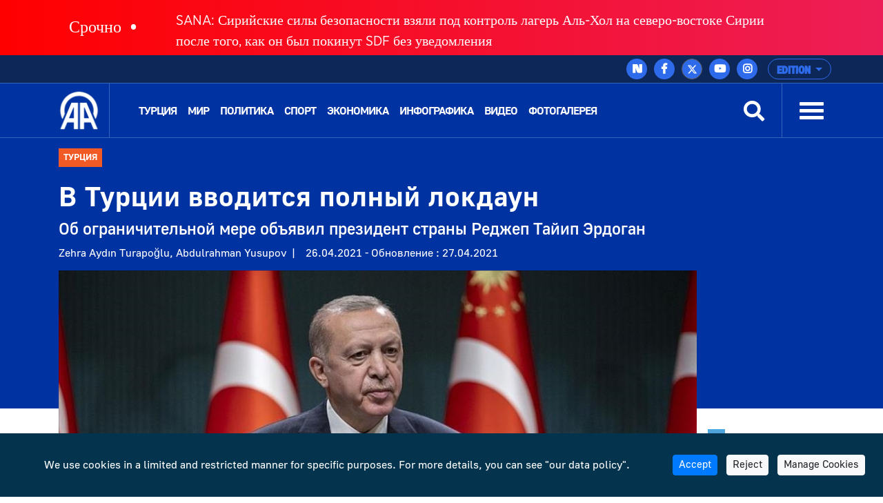

--- FILE ---
content_type: text/html; charset=utf-8
request_url: https://www.aa.com.tr/ru/%D1%82%D1%83%D1%80%D1%86%D0%B8%D1%8F/%D0%B2-%D1%82%D1%83%D1%80%D1%86%D0%B8%D0%B8-%D0%B2%D0%B2%D0%BE%D0%B4%D0%B8%D1%82%D1%81%D1%8F-%D0%BF%D0%BE%D0%BB%D0%BD%D1%8B%D0%B9-%D0%BB%D0%BE%D0%BA%D0%B4%D0%B0%D1%83%D0%BD/2221612
body_size: 18158
content:
<!doctype html>
<!--[if lt IE 7]> <html class="no-js ie6 oldie"> <![endif]-->
<!--[if IE 7]>    <html class="no-js ie7 oldie"> <![endif]-->
<!--[if IE 8]>    <html class="no-js ie8 oldie"> <![endif]-->
<!--[if IE 9]>    <html class="no-js ie9 oldie"> <![endif]-->
<!--[if gt IE 8]><!-->

<html class="no-js" dir="ltr">
<!--<![endif]-->
<head>
    <meta charset="UTF-8" />
    <title>В Турции вводится полный локдаун</title>
    <meta http-equiv="Content-Language" content="ru">
    <meta name="description" content="Об ограничительной мере объявил президент страны Реджеп Тайип Эрдоган - Anadolu Ajansı" />
    <meta name="keywords" content="коронавирус,локдаун,Эрдоган,Anadolu Ajansı">
    <meta http-equiv="Content-Type" content="text/html;charset=UTF-8" />
    <link rel='canonical' href='https://www.aa.com.tr/ru/%D1%82%D1%83%D1%80%D1%86%D0%B8%D1%8F/%D0%B2-%D1%82%D1%83%D1%80%D1%86%D0%B8%D0%B8-%D0%B2%D0%B2%D0%BE%D0%B4%D0%B8%D1%82%D1%81%D1%8F-%D0%BF%D0%BE%D0%BB%D0%BD%D1%8B%D0%B9-%D0%BB%D0%BE%D0%BA%D0%B4%D0%B0%D1%83%D0%BD/2221612' />
    <meta name="viewport" content="width=device-width, initial-scale=1, shrink-to-fit=no">
    

    <link rel="alternate" type="application/rss+xml" title="Anadolu Ajansı &raquo; Rss" href="/rss/" />
    <meta property="fb:app_id" content="1855843514662870" />

        <meta property="fb:pages" content="165302756850788" />


    <meta name="twitter:card" content="summary_large_image" />
    <meta name="twitter:site" content="https://twitter.com/aa_russian" />
    <meta name="twitter:creator" content="https://twitter.com/aa_russian" />
    <meta name="twitter:url" content="https://www.aa.com.tr/ru/турция/в-турции-вводится-полный-локдаун/2221612" />
    <meta name="twitter:title" content="В Турции вводится полный локдаун">
    <meta name="twitter:description" content="Об ограничительной мере объявил президент страны Реджеп Тайип Эрдоган - Anadolu Ajansı" />
    <meta name="twitter:image:src" content="https://cdnuploads.aa.com.tr/uploads/Contents/2021/04/26/thumbs_b_c_c063976ea351a2d8e5be5eb2c04cf004.jpg?v=225756" />

    <meta property="og:image" content="https://cdnuploads.aa.com.tr/uploads/Contents/2021/04/26/thumbs_b_c_c063976ea351a2d8e5be5eb2c04cf004.jpg?v=225756" itemprop="image" />
    <meta property="og:image:secure_url" content="https://cdnuploads.aa.com.tr/uploads/Contents/2021/04/26/thumbs_b_c_c063976ea351a2d8e5be5eb2c04cf004.jpg?v=225756" />
    <meta property="og:image:type" content="image/jpeg" />
    <meta property="og:image:width" content="864" />
    <meta property="og:image:height" content="486" />
    <meta property="og:title" content="В Турции вводится полный локдаун" />
    <meta property="og:description" content="Об ограничительной мере объявил президент страны Реджеп Тайип Эрдоган - Anadolu Ajansı" />
    <meta property="og:url" content="https://www.aa.com.tr/ru/турция/в-турции-вводится-полный-локдаун/2221612" />
    <meta property="og:type" content="article" />

    <meta itemprop="name" content="В Турции вводится полный локдаун" />
    <meta itemprop="description" content="Об ограничительной мере объявил президент страны Реджеп Тайип Эрдоган - Anadolu Ajansı" />
    <meta itemprop="image" content="https://cdnuploads.aa.com.tr/uploads/Contents/2021/04/26/thumbs_b_c_c063976ea351a2d8e5be5eb2c04cf004.jpg?v=225756" />

    <link rel="icon" href="https://cdnassets.aa.com.tr/assets/newVersion/images/favicon-32x32.png" media="(prefers-color-scheme:no-preference)">
    <link rel="icon" href="https://cdnassets.aa.com.tr/assets/newVersion/images/favicon-dark-32x32.png" media="(prefers-color-scheme:dark)">
    <link rel="icon" href="https://cdnassets.aa.com.tr/assets/newVersion/images/favicon-light-48x48.png" media="(prefers-color-scheme:light)">

    <link href="https://cdnassets.aa.com.tr/assets/newVersion/assets/owlcarousel/assets/owl.theme.default.css" rel="stylesheet" />
    <link href="https://cdnassets.aa.com.tr/assets/newVersion/assets/owlcarousel/assets/owl.theme.default.min.css" rel="stylesheet" />
    <link href="https://cdnassets.aa.com.tr/assets/newVersion/assets/owlcarousel/assets/owl.carousel.min.css" rel="stylesheet" />
    <link href="https://cdnassets.aa.com.tr/assets/newVersion/css/bootstrap.min.css" rel="stylesheet" />
    <link href="https://cdnassets.aa.com.tr/assets/newVersion/assets/fontawesome/css/all.css" rel="stylesheet" />
    <link href="https://cdnassets.aa.com.tr/assets/newVersion/assets/animatecss/animate.css" rel="stylesheet" />
    <link href="https://cdnassets.aa.com.tr/assets/newVersion/css/style.css?v=2.8.8" rel="stylesheet" />

    <link href="https://cdnassets.aa.com.tr/assets/css/selection-sharer.css" rel="stylesheet" />


            <link href="https://cdnassets.aa.com.tr/assets/newVersion/css/ruStyle.css?v=2.7.4" rel="stylesheet" />

    <!-- pinterest -->
    <meta name="p:domain_verify" content="4658984d2754f9c211149b0afeb2e5ff">
    <!-- google apps -->
    <meta name="google-site-verification" content="htdbD82dZlkOE493sk_MjTWms0Rz_Z4w4DmIt355RNI">
    <meta name="google-play-app" content="app-id=com.aa.arge.mobile.android.mobile_android">

    <script src="https://cdnassets.aa.com.tr/assets/newVersion/assets/jquery/jquery-3.3.1.min.js"></script>
    <script async src="//platform.twitter.com/widgets.js" charset="utf-8"></script>

    <script async src="//www.instagram.com/embed.js"></script>
    <script async src="https://www.tiktok.com/embed.js"></script>
 

    <script>
        if (/(iPad).*AppleWebKit.*Mobile.*Safari/.test(navigator.userAgent)) {
            var headNode = document.getElementsByTagName("head")[0];
            var sbNode = document.createElement('meta');
            sbNode.name = 'apple-itunes-app';
            sbNode.content = 'app-id=948616857';
            headNode.appendChild(sbNode);
        } else if (/(iPhone|iPod).*AppleWebKit.*Mobile.*Safari/.test(navigator.userAgent)) {
            var headNode = document.getElementsByTagName("head")[0];
            var sbNode = document.createElement('meta');
            sbNode.name = 'apple-itunes-app';
            sbNode.content = 'app-id=936244304';
            headNode.appendChild(sbNode);
        }
    </script>
    <script src="https://cdnassets.aa.com.tr/assets/js/whatsapp-button.js"></script>

    <script type="text/javascript">
        $(document).ready(function () {

            if (!window.matchMedia)
                return;

            var current = $('head > link[rel="icon"][media]');
            $.each(current, function (i, icon) {
                var match = window.matchMedia(icon.media);
                function swap() {
                    if (match.matches) {
                        current.remove();
                        current = $(icon).appendTo('head');
                    }
                }
                match.addListener(swap);
                swap();
            });
        });
    </script>

<script>NS_CSM_td=463798887;NS_CSM_pd=275116666;NS_CSM_u="/clm10";NS_CSM_col="af_collector_logstream_10.151.105.235";</script><script type="text/javascript">function sendTimingInfoInit(){setTimeout(sendTimingInfo,0)}function sendTimingInfo(){var wp=window.performance;if(wp){var c1,c2,t;c1=wp.timing;if(c1){var cm={};cm.ns=c1.navigationStart;if((t=c1.unloadEventStart)>0)cm.us=t;if((t=c1.unloadEventEnd)>0)cm.ue=t;if((t=c1.redirectStart)>0)cm.rs=t;if((t=c1.redirectEnd)>0)cm.re=t;cm.fs=c1.fetchStart;cm.dls=c1.domainLookupStart;cm.dle=c1.domainLookupEnd;cm.cs=c1.connectStart;cm.ce=c1.connectEnd;if((t=c1.secureConnectionStart)>0)cm.scs=t;cm.rqs=c1.requestStart;cm.rss=c1.responseStart;cm.rse=c1.responseEnd;cm.dl=c1.domLoading;cm.di=c1.domInteractive;cm.dcls=c1.domContentLoadedEventStart;cm.dcle=c1.domContentLoadedEventEnd;cm.dc=c1.domComplete;if((t=c1.loadEventStart)>0)cm.ls=t;if((t=c1.loadEventEnd)>0)cm.le=t;cm.tid=NS_CSM_td;cm.pid=NS_CSM_pd;cm.ac=NS_CSM_col;var xhttp=new XMLHttpRequest();if(xhttp){var JSON=JSON||{};JSON.stringify=JSON.stringify||function(ob){var t=typeof(ob);if(t!="object"||ob===null){if(t=="string")ob='"'+ob+'"';return String(ob);}else{var n,v,json=[],arr=(ob&&ob.constructor==Array);for(n in ob){v=ob[n];t=typeof(v);if(t=="string")v='"'+v+'"';else if(t=="object"&&v!==null)v=JSON.stringify(v);json.push((arr?"":'"'+n+'":')+String(v));}return(arr?"[":"{")+String(json)+(arr?"]":"}");}};xhttp.open("POST",NS_CSM_u,true);xhttp.send(JSON.stringify(cm));}}}}if(window.addEventListener)window.addEventListener("load",sendTimingInfoInit,false);else if(window.attachEvent)window.attachEvent("onload",sendTimingInfoInit);else window.onload=sendTimingInfoInit;</script></head>
<body>
    <!-- Google Tag Manager (noscript) -->
    
    <!-- End Google Tag Manager (noscript) -->
    <div id="fb-root"></div>

    <script>
	  window.fbAsyncInit = function() {
		FB.init({
		  appId: '1855843514662870',
		  status : true, // check login status
		  cookie : true, // enable cookies to allow the server to access the session
		  xfbml  : true  // parse XFBML
		});
	  };

	  (function() {
		var e = document.createElement('script');
		e.src = '//connect.facebook.net/tr_TR/all.js';
		e.async = true;
		document.getElementById('fb-root').appendChild(e);
        }());

    </script>
    <div>
        
<!-- start:page header mobile -->
<header class="sticky-top">
    

<script>
    var timerBreaking;
    var breakingStrLen = 0;

    $.breakingInit = function(){
        if (!document.hidden) {
            $.get('https://www.aa.com.tr/ru/BreakingNewsAjax',{},function(data){
                if(data==""){
                    breakingStrLen = 0;
                    $('.ustBilgi').hide();
                }else{

                    if(breakingStrLen != data.length){
                        breakingStrLen = data.length;

                        $('.ustBilgi-yazi ul').html(data);
                        $('.ustBilgi-yazi li').addClass("item");
                        if ("ru"=="ar") {
                            $('.ustBilgi-yazi li').addClass("direction-rtl");
                        }
                        $('.ustBilgi').show();
                        $('.ustbilgiSondakika').trigger('destroy.owl.carousel');
                        $('.ustbilgiSondakika').owlCarousel({
                           
                            loop:true,
                            nav: false,
                            items:1,
                            autoplay:true,
                            dots:false,
                            smartSpeed: 1000,
                            animateOut: 'fadeOutUp',
                            animateIn: 'fadeInLeft',
                            responsiveClass: true,
                            rtl: false,

                        });



                    }
                }

            });
        }
    }

    $(window).focus(function() {
        $.breakingInit();
    });


    $(document).ready(function () {
        $.breakingInit();
        var timerBreaking = setInterval(function(){ $.breakingInit() }, 5000);

    })

</script>
<div class="ustBilgi" style="display:none;">
    <div class="ustBilgi-sondakika">
        <div class="ustBilgi-genel container">
            <div class="ustBilgi-baslik col-xl-2 col-lg-12 col-md-12 col-sm-12 text-left"><div style="font-family: GothamNarrow-UltraItalic !important;    float: left;" class="sndkk">Срочно </div>&nbsp <span style="font-style:normal !important">•</span> <div class="sondakikaAcKpt"><i class="fas fa-angle-up"></i></div> </div>
            <div class="ustBilgi-yazi col-xl-10 col-lg-12 col-md-12 col-sm-12">


                <ul class="ustbilgiSondakika owl-carousel owl-theme" style=" padding-top: 15px; margin-left: -70px;font-size:20px;"></ul> 
                
                
            </div>
        </div>
    </div>
</div>


    <div class="ustBar d-none d-md-block">

        <div class="ustBar-genel container p-0">
            
            <div class="ustBar-btn">





                <div class="ustBar-sosyal">
                     <a href="https://nsosyal.com/anadoluajansi" class="btn n-sosyal" target="_blank"><img src="https://cdnassets.aa.com.tr/assets/newVersion/images/next-header-aa.svg" width="20" style=" margin-bottom: 3px; margin-left: -0.5px;"></a>
                    <a href="https://www.facebook.com/AnadoluAgencyRussia/" class="btn facebook" target="_blank"><i class="fab fa-facebook-f"></i></a>
                    <a href="https://twitter.com/aa_russian" class="btn twitter"target="_blank"><svg xmlns="http://www.w3.org/2000/svg" height="1em" viewBox="0 0 512 512"><style>
                                                                                                                                                                                                                                                        svg {
                                                                                                                                                                                                                                                            fill: #ffffff
                                                                                                                                                                                                                                                        }
</style><path d="M389.2 48h70.6L305.6 224.2 487 464H345L233.7 318.6 106.5 464H35.8L200.7 275.5 26.8 48H172.4L272.9 180.9 389.2 48zM364.4 421.8h39.1L151.1 88h-42L364.4 421.8z" /></svg></a>
                    <a href="https://www.youtube.com/user/anadoluagency" class="btn youtube" target="_blank"><i class="fab fa-youtube"></i></a>
                    <a href="https://www.instagram.com/anadoluagency/" class="btn instagram"target="_blank"><i class="fab fa-instagram"></i></a>
                 
                </div>

                <button type="button" class="btn dropdown-toggle ustBar-edition btn-outline-primary" data-toggle="dropdown" aria-haspopup="true" aria-expanded="false">
                    EDITION
                </button>
                <div class="dropdown-menu dropdown-menu-right">
                        <a class="dropdown-item" href="/tr">T&#252;rk&#231;e</a>
                        <a class="dropdown-item" href="/en">English</a>
                        <a class="dropdown-item" href="/ba">BHSC</a>
                        <a class="dropdown-item" href="/ru">Pусский</a>
                        <a class="dropdown-item" href="/fr">Fran&#231;ais</a>
                        <a class="dropdown-item" href="/ar">العربية</a>
                        <a class="dropdown-item" href="/kk">Kurd&#238;</a>
                        <a class="dropdown-item" href="/ks">کوردی</a>
                        <a class="dropdown-item" href="/sq">Shqip</a>
                        <a class="dropdown-item" href="/fa">فارسی</a>
                        <a class="dropdown-item" href="/mk">македонски</a>
                        <a class="dropdown-item" href="/id">Bahasa Indonesia</a>
                        <a class="dropdown-item" href="/es">Espa&#241;ol</a>
                </div>

            </div>
        </div>
    </div>
    <div class="fixedTopFix1 container"></div>
    <div class="anamenu">
        <nav class="navbar navbar-expand-lg container ">
            <a class="navbar-brand"  href="https://www.aa.com.tr/ru">
            <img src="https://cdnassets.aa.com.tr/assets/newVersion/images/logo.png" class="logo" alt="logo" />

        </a>

            

            <div class="borderR" style="height:80px;margin-top: -2px;"></div>
            <button class="navbar-toggler" type="button" data-toggle="collapse" data-target="#navbarSupportedContent" aria-controls="navbarSupportedContent" aria-expanded="false" aria-label="Toggle navigation">
                <span class="navbar-toggler-icon"></span>
            </button>
                <div id="konu" class="konu" style="display: none;">
                    <h3> В Турции вводится полный локдаун</h3>
                </div>

        <div class="collapse navbar-collapse" id="navbarSupportedContent">
            <ul class="navbar-nav mr-auto">
                    <li class="nav-item active">
                        <a class="nav-link" href="/ru/турция">ТУРЦИЯ <span class="sr-only">(current)</span></a>
                    </li>
                    <li class="nav-item active">
                        <a class="nav-link" href="/ru/мир">мир <span class="sr-only">(current)</span></a>
                    </li>
                    <li class="nav-item active">
                        <a class="nav-link" href="/ru/политика">политика <span class="sr-only">(current)</span></a>
                    </li>
                    <li class="nav-item active">
                        <a class="nav-link" href="/ru/спорт">СПОРТ <span class="sr-only">(current)</span></a>
                    </li>
                    <li class="nav-item active">
                        <a class="nav-link" href="/ru/экономика">экономика <span class="sr-only">(current)</span></a>
                    </li>
                    <li class="nav-item active">
                        <a class="nav-link" href="/ru/info/infographic/0">инфографика <span class="sr-only">(current)</span></a>
                    </li>

                <li class="nav-item">
                    <a class="nav-link" href="https://www.aa.com.tr/ru/vgc/видео-галерея/0">видео</a>
                </li>

                <li class="nav-item">
                    <a class="nav-link" href="https://www.aa.com.tr/ru/pgc/фотогалерея/0">фотогалерея</a>
                </li>


            </ul>
           

            


            <form class="form-inline my-2 my-lg-0" id="arama-form" autocomplete="off" method="get" action="https://www.aa.com.tr/ru/search/">

                <input type="text" name="s" class="arama-alani " placeholder="Ara">

                <i class="fas fa-search" style="color: #ffffff"></i> 

            </form>


            <div class="borderL" style="height:80px;margin: -2px 25px 0 25px;"></div>



            <a id="nav-toggle" data-toggle="collapse" data-target="#menu-icerik" href="#menu-icerik" role="button" aria-expanded="false" aria-controls="menu-icerik" class="hamburgerB"><span></span></a>

        </div>
        </nav>

        <div id="menu-icerik" class="collapse">
            <div class="container menu-icerik-ortali">
                <div class="row">
                    <div class="col-md-3 col-lg-3 col-xl-3 mx-auto mb-3">

                            <p>
                                <a href="/ru/турция" class="text-white">ТУРЦИЯ</a>
                            </p>
                            <p>
                                <a href="/ru/мир" class="text-white">мир</a>
                            </p>
                            <p>
                                <a href="/ru/политика" class="text-white">политика</a>
                            </p>
                            <p>
                                <a href="/ru/спорт" class="text-white">СПОРТ</a>
                            </p>
                            <p>
                                <a href="/ru/экономика" class="text-white">экономика</a>
                            </p>
                            <p>
                                <a href="/ru/info/infographic/0" class="text-white">инфографика</a>
                            </p>
                    </div>
                    <div class="col-md-3 col-lg-3 col-xl-3 mx-auto mb-3">

                        <p>
                            <a href="https://www.aa.com.tr/ru/pgc/фотогалерея/0" class="text-white">фотогалерея</a>
                        </p>
                        <p>
                            <a href="https://www.aa.com.tr/ru/vgc/видео-галерея/0" class="text-white">видео</a>
                        </p>
                        <ul>

                        </ul>



                    </div>
                    <div class="col-md-3 col-lg-3 col-xl-3 mx-auto  mb-3">
                    </div>
                    <div class="col-md-3 col-lg-3 col-xl-3 mx-auto mb-3">
                        
                        <p>
                            <a href="https://www.aa.com.tr/tr/sirkethaberleri" class="text-white" target="_blank">Новости Бизнеса</a>
                        </p>
                        <p>
                            <a href="http://aafinans.com" class="text-white" target="_blank">Финансовый терминал</a>
                        </p>
                        <p>
                            <a href="http://www.anadoluimages.com/Account/SetLanguage?culture=en-US&amp;returnUrl=/" class="text-white" target="_blank">изображения АА</a>
                        </p>
                            <p>
                                <a href="https://www.aa.com.tr/en/energy" class="text-white" target="_blank">Энергетический терминал</a>
                            </p>

                        <p>
                            <a href="https://www.aa.com.tr/en/newsacademy" class="text-white" target="_blank">Новости Академии АА</a>
                        </p>
                        <p>
                            <a href="https://www.aa.com.tr/tr/yesilhat" class="text-white" target="_blank">Зеленая линия</a>
                        </p>
                        <p>
                            <a href="https://www.aa.com.tr/tr/ayrimcilikhatti" class="text-white" target="_blank">Линия по ксенофобии</a>
                        </p>
                        <p>
                            <a href="https://www.aa.com.tr/tr/teyithatti" class="text-white" target="_blank">Линия достоверности</a>
                        </p>
                        <p>
                            <a href="https://kariyer.aa.com.tr/?language=1" class="text-white" target="_blank"> Карьера АА</a>
                        </p>

                            <p>
                                <a href="https://www.aa.com.tr/ru/корпоративные-новости" class="text-white" target="_blank">Корпоративные новости</a>
                            </p>
                        <p>
                            
                        </p>
                    </div>
                </div>
            </div>

        </div>
        
        <div class="navbarR row m-auto">
            <div class="col-2 m-auto mt-2 pt-2">


            <a href="https://www.aa.com.tr/ru">
              <img src="https://cdnassets.aa.com.tr/assets/newVersion/images/logo.png" class="logoR" alt="logo" />
             </a>

                

            </div>
            <div class="col-8 pr-0">


                

                
                

            </div>
           
            <div class="col-2 m-auto pt-2 text-right hamburgerR" >
                <span><i class="fas fa-bars" onclick="openNav()"></i> </span>


            </div>
        </div>



    </div>

    <script>
            $(document).ready(function () {
                $('.mobile_search').on('click touch', function () {
                    $('#arama-form2').submit();
                    return false;
                });
                if (getCookie("v") == null || getCookie("v") == ''){
                    $('.uiVersion').addClass('oldVersion').removeClass('newVersion').text('Eski g&#246;r&#252;n&#252;me d&#246;n&#252;n');
                }else if(getCookie("v")=='1'){
                    $('.uiVersion').addClass('oldVersion').removeClass('newVersion').text('Eski g&#246;r&#252;n&#252;me d&#246;n&#252;n');
                }else{
                    $('.uiVersion').addClass('newVersion').removeClass('oldVersion').text('Yeni versiyon');
                }



                $('.newVersion').on('click', function () {
                    setCookie("v", 1, 999);
                    $(this).addClass('oldVersion').removeClass('newVersion');
                    window.location.href = 'https://www.aa.com.tr/ru';
                    return false;
                });

                $('.oldVersion').on('click', function () {
                    setCookie("v", 0, 999);
                    $(this).addClass('newVersion').removeClass('oldVersion');
                    window.location.href = 'https://www.aa.com.tr/ru';
                    return false;
                });
            });

    </script>

    <div id="mySidenav" class="sidenav">
        <div class="row sideUst">
            <div class="sideUst-left">
                <a href="https://www.aa.com.tr/ru">
                    <img src="https://cdnassets.aa.com.tr/assets/newVersion/images/logo.png" class="logoR" alt="logo" />
                </a>
                
            </div>
            <div class="sideUst-right"> <a href="javascript:void(0)" class="closebtn" onclick="closeNav()">&times;</a></div>
        </div>
        <div class="row borderB sideArama">
            <form class="form-inline my-2 my-lg-0" id="arama-form2" autocomplete="off" method="get" action="https://www.aa.com.tr/ru/search/">

                <input type="text" name="s" class="" />
                <a href="#!" style="padding:5px!important"><i class="fas fa-search"></i></a>
            </form>
        </div>
        <div class="row">
            <div class="accordion" id="accordionExample">

                <div class="detay-gundemdekiler-icon" style="margin-left:50px"></div>
                <a data-toggle="collapse" data-target="#collapseOne" aria-expanded="true" aria-controls="collapseOne" style="cursor:pointer; padding: 5px 70px;">
                    EDITION <i class="fas fa-angle-down"></i>
                </a>


                <div id="collapseOne" class="collapse" aria-labelledby="headingOne" data-parent="#accordionExample">
                        <a href="/tr" style="padding-left: 85px;">T&#252;rk&#231;e</a>
                        <a href="/en" style="padding-left: 85px;">English</a>
                        <a href="/ba" style="padding-left: 85px;">BHSC</a>
                        <a href="/ru" style="padding-left: 85px;">Pусский</a>
                        <a href="/fr" style="padding-left: 85px;">Fran&#231;ais</a>
                        <a href="/ar" style="padding-left: 85px;">العربية</a>
                        <a href="/kk" style="padding-left: 85px;">Kurd&#238;</a>
                        <a href="/ks" style="padding-left: 85px;">کوردی</a>
                        <a href="/sq" style="padding-left: 85px;">Shqip</a>
                        <a href="/fa" style="padding-left: 85px;">فارسی</a>
                        <a href="/mk" style="padding-left: 85px;">македонски</a>
                        <a href="/id" style="padding-left: 85px;">Bahasa Indonesia</a>
                        <a href="/es" style="padding-left: 85px;">Espa&#241;ol</a>
                </div>
            </div>


        </div>
            <div class="row">
                <ul>
                        <li>
                            <div class="detay-gundemdekiler-icon" style="margin-left:10px"></div> <a href="/ru/турция" class="text-white">ТУРЦИЯ</a>
                        </li>
                        <li>
                            <div class="detay-gundemdekiler-icon" style="margin-left:10px"></div> <a href="/ru/мир" class="text-white">мир</a>
                        </li>
                        <li>
                            <div class="detay-gundemdekiler-icon" style="margin-left:10px"></div> <a href="/ru/политика" class="text-white">политика</a>
                        </li>
                        <li>
                            <div class="detay-gundemdekiler-icon" style="margin-left:10px"></div> <a href="/ru/спорт" class="text-white">СПОРТ</a>
                        </li>
                        <li>
                            <div class="detay-gundemdekiler-icon" style="margin-left:10px"></div> <a href="/ru/экономика" class="text-white">экономика</a>
                        </li>
                        <li>
                            <div class="detay-gundemdekiler-icon" style="margin-left:10px"></div> <a href="/ru/info/infographic/0" class="text-white">инфографика</a>
                        </li>


                    <li>
                        <div class="detay-gundemdekiler-icon" style="margin-left:10px"></div> <a href="https://www.aa.com.tr/ru/pgc/фотогалерея/0" class="text-white">фотогалерея</a>
                    </li>
                    <li>
                        <div class="detay-gundemdekiler-icon" style="margin-left:10px"></div>  <a href="https://www.aa.com.tr/ru/vgc/видео-галерея/0" class="text-white">видео</a>
                    </li>

                    



                    


                </ul>
            </div>


        </div>







</header>


        

<style>
    .detay .col-md-10 {
        position: relative !important;
    }


    .isaretButton {
        top: 34px;
        right: 10px;
        width: 80px;
    }

        .isaretButton:hover {
            opacity: 1;
        }
    /*//edqweqweqw*/
    .isaretVideoPopup {
        display: none;
        position: fixed;
        bottom: 10px;
        right: 10px;
        border: 3px solid #464646;
        z-index: 9;
    }

    .isaretVideoPopupForm {
        max-width: 450px;
        padding: 10px;
        background-color: #292929;
    }

    #isaretVideo {
        width: 100%;
    }



    .isaretVideoPopupForm .btn {
        font-size: 20px;
        color: #f15a24;
        position: absolute;
        left: -26px;
        top: -21px;
        border: none;
        cursor: pointer;
    }


    .isaretCloseBtn em {
        background-color: #292929;
        padding: 4px 7px;
        border-radius: 15px;
        border: 1px solid #464646;
    }
</style>

<script>
    $(document).ready(function () {

        var languageRTL = 'ltr';
        if (languageRTL == "rtl") {
            $(".related-box").removeClass("pull-right");
            $(".related-box").addClass("pull-left");
            var newsheight = $(".article-post-content").height();
            $(".related-box").css("min-height", newsheight);
            console.log(newsheight);
            $(".detay-foto-editor a").css("float","right");
        }

        $(".open-popup, .imagesExpand").mouseover(function () {
            $(".imagesExpand").addClass("expandBorder");
        }).mouseout(function () {
            $(".imagesExpand").removeClass("expandBorder");
        });
        
        $("blockquote").not(".instagram-media,.tiktok-embed").before("<img src='https://cdnassets.aa.com.tr/assets/newVersion/images/analiz.png' class='alintiIcon'>");

        $('#whatsapp').on("click", function (e) {

            var article = $(this).attr("data-text");
            var weburl = $(this).attr("data-link");
            var whats_app_message = encodeURIComponent(article) + " - " + encodeURIComponent(weburl);
            var whatsapp_url = "whatsapp://send?text=" + whats_app_message;
            window.location.href = whatsapp_url;

        });






        $('#bip').on("click", function (e) {

            var article = $(this).attr("data-text");
            var weburl = $(this).attr("data-link");
            var bip_message = encodeURIComponent(article) + " - " + encodeURIComponent(weburl);
            var bip_url = "bip://send?text=" + bip_message;
            window.location.href = bip_url;

        });

        $('#printbutton').on("click", function (e) {
            printNews();
        })

        $('.facebookshare').on("click", function (e) {
            var appId = $('meta[property="fb:app_id"]').attr("content") || $('meta[property="fb:app_id"]').attr("value");
            var Title = $('meta[property="og:title"]').attr("content") || $('meta[property="og:title"]').attr("value");
            var Desciription = $('meta[property="og:description"]').attr("content") || $('meta[property="og:description"]').attr("value");
            var ImagesUrl = $('meta[property="og:image"]').attr("content") || $('meta[property="og:image"]').attr("value");
            var url2share = $('meta[property="og:url"]').attr("content") || $('meta[property="og:url"]').attr("value") || window.location.href;

            FB.ui({
                method: 'feed',
                app_id: appId,
                link: url2share,
                picture: ImagesUrl,
                name: Title,
                description: Desciription,
                redirect_uri: url2share,
                display: 'popup'
            });
        });

        $(".article-post-content").find('img').each(function () {
            if ($(this).attr("alt") != null && $(this).attr('alt') != "") {
                var alttext = $(this).attr("alt");

                // $(this).css("max-width", "150px !important");
                if ($(this).parent().prop('tagName') == "a" || $(this).parent().prop('tagName') == "A") {
                    var imgwidth = $(this).width();
                    $(this).parent().wrap("<div style='width:" + imgwidth + "px' class='ImageContainer'></div>");
                }
                else {
                    var imgwidth = $(this).width();
                    $(this).wrap("<div style='width:" + imgwidth + "px' class='ImageContainer'></div>");
                }

                $(this).parent().append("<span class='imgaltspan'>" + alttext + "</span>");

            }
        });



        jQuery(document).bind("keyup keydown", function (e) {
            if (e.ctrlKey && e.keyCode == 80) {
                printNews();
                return false;
            }
        });

        var printSayi = 0;
        function printNews() {
            printSayi++;
            if (printSayi % 2 == 1) {
                $('.donotprint').hide();
                $('.print').print({
                    globalStyles: true,
                    mediaPrint: false,
                    stylesheet: null,
                    noPrintSelector: ".no-print",
                    iframe: true,
                    append: null,
                    prepend: null,
                    manuallyCopyFormValues: false,
                    deferred: $.Deferred(),
                    timeout: 250
                });
                $('.donotprint').show();
            }


        }

        //context menu
        var slideIndex = 1;
        showDivs(slideIndex);

        function plusDivs(n) {
            showDivs(slideIndex += n);
        }

        function showDivs(n) {
            var i;
            var x = document.getElementsByClassName("mySlides");
            if (x.length > 0) {
                if (n > x.length) { slideIndex = 1 }
                if (n < 1) { slideIndex = x.length }
                for (i = 0; i < x.length; i++) {
                    x[i].style.display = "none";
                }
                //var xnum = document.getElementsByClassName("photodetailpage"); xnum[0].innerHTML = slideIndex + " / " + x.length;
                x[slideIndex - 1].style.display = "block";
            }

        }

        $('.w3-display-left').on('click', function () {
            plusDivs(-1);
        });
        $('.w3-display-right').on('click', function () {
            plusDivs(1);
        });

        $(".isaretButton").click(function () {
            $(".isaretVideoPopup").show();
            $("#isaretVideo")[0].play();
        });


        $(".isaretCloseBtn").click(function () {
            $(".isaretVideoPopup").hide();
            $("#isaretVideo")[0].pause();
        })

    });


</script>
<script src="https://public.flourish.studio/resources/embed.js"></script>
<script src="https://cdnassets.aa.com.tr/assets/newVersion/js/jquery.print.js"></script>






<main>
    <div class="print">
        <div class="detay-bg">
            <div class="detay-spot container ">
                <div class="detay-spot-category">
                    <span class="detay-news-category ">
 <a href="https://www.aa.com.tr/ru/турция">ТУРЦИЯ</a>
                    </span>

                    <br /><br />

                    <h1> В Турции вводится полный локдаун</h1>

                    <h4>Об ограничительной мере объявил президент страны Реджеп Тайип Эрдоган</h4>
                    <div class="row">
                            <span style="float:left;    padding-right: 15px;">Zehra Aydın Turapoğlu, Abdulrahman Yusupov &nbsp;|</span>
                    <span style="padding-left:0px;" class="tarih">26.04.2021 - Обновление : 27.04.2021 </span>
                    </div>
                </div>

            </div>
        </div>
        <div style="height: 200px; background-color: #0033A1; width: 100%; margin-top: -2px"></div>
        <div class="row detay container">
            <div class="col-md-10">

                <img src="https://cdnuploads.aa.com.tr/uploads/Contents/2021/04/26/thumbs_b_c_c063976ea351a2d8e5be5eb2c04cf004.jpg?v=225756" class="detay-buyukFoto img-fluid" alt="В Турции вводится полный локдаун" />
                <br /><br />
                <div>
                    <div class="sticky-top social-left d-none d-sm-block">
                        <a role="button" class="btn n-sosyal-detay" href="https://sosyal.teknofest.app/share?url=http://v.aa.com.tr/2221612&text=%d0%92+%d0%a2%d1%83%d1%80%d1%86%d0%b8%d0%b8+%d0%b2%d0%b2%d0%be%d0%b4%d0%b8%d1%82%d1%81%d1%8f+%d0%bf%d0%be%d0%bb%d0%bd%d1%8b%d0%b9+%d0%bb%d0%be%d0%ba%d0%b4%d0%b0%d1%83%d0%bd"><img src="https://cdnassets.aa.com.tr/assets/newVersion/images/next-header-aa.svg" width="20" class="" style="margin:-3px;margin-top:-5px;"></a>
                        <a role="button" class="btn facebook" href="http://www.facebook.com/sharer.php?u=http://v.aa.com.tr/2221612&p[images][0]=https://cdnuploads.aa.com.tr/uploads/Contents/2021/04/26/thumbs_b_c_c063976ea351a2d8e5be5eb2c04cf004.jpg?v=225756&p[title]=В Турции вводится полный локдаун&p[summary]=Об ограничительной мере объявил президент страны Реджеп Тайип Эрдоган"><i class="fab fa-facebook-f"></i></a>
                        <a role="button" class="btn twitter" href="https://twitter.com/intent/tweet?url=http://v.aa.com.tr/2221612&text=%d0%92+%d0%a2%d1%83%d1%80%d1%86%d0%b8%d0%b8+%d0%b2%d0%b2%d0%be%d0%b4%d0%b8%d1%82%d1%81%d1%8f+%d0%bf%d0%be%d0%bb%d0%bd%d1%8b%d0%b9+%d0%bb%d0%be%d0%ba%d0%b4%d0%b0%d1%83%d0%bd" onclick="window.open(this.href, 'aawindow', 'left=50,top=50,width=600,height=360,toolbar=0'); return false;">
                            <svg xmlns="http://www.w3.org/2000/svg" height="1em" viewBox="0 0 512 512">
                                <style>
                                    svg {
                                        fill: #ffffff
                                    }
                                </style>
                                <path d="M389.2 48h70.6L305.6 224.2 487 464H345L233.7 318.6 106.5 464H35.8L200.7 275.5 26.8 48H172.4L272.9 180.9 389.2 48zM364.4 421.8h39.1L151.1 88h-42L364.4 421.8z" />
                            </svg>
                        </a>
                        <a role="button" class="btn linkedin" href="https://www.linkedin.com/shareArticle?mini=true&amp;url=http://v.aa.com.tr/2221612&title=%d0%92+%d0%a2%d1%83%d1%80%d1%86%d0%b8%d0%b8+%d0%b2%d0%b2%d0%be%d0%b4%d0%b8%d1%82%d1%81%d1%8f+%d0%bf%d0%be%d0%bb%d0%bd%d1%8b%d0%b9+%d0%bb%d0%be%d0%ba%d0%b4%d0%b0%d1%83%d0%bd"><i class="fab fa-linkedin"></i></a>
                        <a role="button" class="btn mail" href="mailto:?subject=%d0%92+%d0%a2%d1%83%d1%80%d1%86%d0%b8%d0%b8+%d0%b2%d0%b2%d0%be%d0%b4%d0%b8%d1%82%d1%81%d1%8f+%d0%bf%d0%be%d0%bb%d0%bd%d1%8b%d0%b9+%d0%bb%d0%be%d0%ba%d0%b4%d0%b0%d1%83%d0%bd&body=%d0%92+%d0%a2%d1%83%d1%80%d1%86%d0%b8%d0%b8+%d0%b2%d0%b2%d0%be%d0%b4%d0%b8%d1%82%d1%81%d1%8f+%d0%bf%d0%be%d0%bb%d0%bd%d1%8b%d0%b9+%d0%bb%d0%be%d0%ba%d0%b4%d0%b0%d1%83%d0%bd http://v.aa.com.tr/2221612"><i class="far fa-envelope"></i></a>
                        <a role="button" class="btn printS" id="printbutton" href="#!"><i class="fas fa-print"></i></a>

                    </div>
                    <div class="detay-icerik">
                        <h6>АНКАРА</h6>

                        <div>
                            <p>В связи с ухудшением эпидемиологической ситуации в стране с 29 апреля по 17 мая в Турции будет действовать полный локдаун. </p><p>Об этом сообщил президент Реджеп Тайип Эрдоган в телеобращении по итогам заседания Кабмина страны. </p><p>&ldquo;Мы переходим к полному закрытию с 19:00 в четверг, 29 апреля, до 5:00 понедельника, 17 мая&rdquo;, - заявил Эрдоган. </p><p>Он добавил, что в соответствии с новыми эпидемиологическими мерами междугородние поездки будут возможны только при наличии разрешения, а междугородний транспорт будет работать только с 50-процентной загрузкой. </p><p>За исключением организаций, которые не подпадают под действие соответствующей директивы Министерства внутренних дел, все субъекты хозяйствования приостанавливают свою деятельность. </p><p>По словам президента, во всех школах будут приостановлены очные занятия, также откладываются все экзамены. </p><p>Кроме того, торговые сети будут закрыты по воскресеньям, а в другие дни они будут работать только в определенные часы. </p><p>Глава государства призвал население строго следовать предписанным правилам с тем, чтобы в кратчайшие сроки ситуацию удалось взять под контроль. &ldquo;Мы должны быстро сократить количество случаев заражения до менее чем 5 тыс. Иначе мы столкнемся с последствиями во всех сферах, от туризма до торговли и образования&rdquo;, - предупредил он. </p><p><img alt="" src="/uploads/userFiles/497fe118-9814-4054-9c36-e40f78694f44/New%20folder%20(100)2%2FNew%20folder8890%2FFotoJet-2021-04-27T123509.305.jpg" /></p>
                            <span class="detay-foto-editor">
                                <a href="https://www.aa.com.tr/ru/p/подписка/1001" target="_blank" style="font-size:12px; color:#444; text-decoration:none;">
                                    На веб-сайте агентства «Анадолу» в укороченном виде публикуется лишь часть новостей, которые предоставляются абонентам посредством Системы ленты новостей (HAS) АА.
                                </a>
                            </span>
                        </div>
                        <div class="detay-paylas">
                            <h6>Новости по теме</h6>
                            <div>
                                            <a href="https://www.aa.com.tr/ru/search/?s=%d0%ba%d0%be%d1%80%d0%be%d0%bd%d0%b0%d0%b2%d0%b8%d1%80%d1%83%d1%81&tag=1" class="btn btn-outline-secondary">коронавирус</a>
                                            <a href="https://www.aa.com.tr/ru/search/?s=%d0%bb%d0%be%d0%ba%d0%b4%d0%b0%d1%83%d0%bd&tag=1" class="btn btn-outline-secondary">локдаун</a>
                                            <a href="https://www.aa.com.tr/ru/search/?s=%d0%ad%d1%80%d0%b4%d0%be%d0%b3%d0%b0%d0%bd&tag=1" class="btn btn-outline-secondary">Эрдоган</a>

                            </div>

                            <div class="d-block d-sm-none">
                                <h6>Bu haberi paylaşın</h6>
                                <div>
                                    <a role="button" class="btn n-sosyal-detay" href="https://sosyal.teknofest.app/share?url=http://v.aa.com.tr/2221612&text=%d0%92+%d0%a2%d1%83%d1%80%d1%86%d0%b8%d0%b8+%d0%b2%d0%b2%d0%be%d0%b4%d0%b8%d1%82%d1%81%d1%8f+%d0%bf%d0%be%d0%bb%d0%bd%d1%8b%d0%b9+%d0%bb%d0%be%d0%ba%d0%b4%d0%b0%d1%83%d0%bd"><img src="https://cdnassets.aa.com.tr/assets/newVersion/images/next-header-aa.svg" width="20" class="" style="margin:-3px;margin-top:-5px;"></a>
                                    <a role="button" class="btn facebook" href="http://www.facebook.com/sharer.php?u=http://v.aa.com.tr/2221612&p[images][0]=https://cdnuploads.aa.com.tr/uploads/Contents/2021/04/26/thumbs_b_c_c063976ea351a2d8e5be5eb2c04cf004.jpg?v=225756&p[title]=В Турции вводится полный локдаун&p[summary]=Об ограничительной мере объявил президент страны Реджеп Тайип Эрдоган"><i class="fab fa-facebook-f"></i></a>
                                    <a role="button" class="btn twitter" href="https://twitter.com/intent/tweet?url=http://v.aa.com.tr/2221612&text=%d0%92+%d0%a2%d1%83%d1%80%d1%86%d0%b8%d0%b8+%d0%b2%d0%b2%d0%be%d0%b4%d0%b8%d1%82%d1%81%d1%8f+%d0%bf%d0%be%d0%bb%d0%bd%d1%8b%d0%b9+%d0%bb%d0%be%d0%ba%d0%b4%d0%b0%d1%83%d0%bd" onclick="window.open(this.href, 'aawindow', 'left=50,top=50,width=600,height=360,toolbar=0'); return false;">
                                        <svg xmlns="http://www.w3.org/2000/svg" height="1em" viewBox="0 0 512 512">
                                            <style>
                                                svg {
                                                    fill: #ffffff
                                                }
                                            </style>
                                            <path d="M389.2 48h70.6L305.6 224.2 487 464H345L233.7 318.6 106.5 464H35.8L200.7 275.5 26.8 48H172.4L272.9 180.9 389.2 48zM364.4 421.8h39.1L151.1 88h-42L364.4 421.8z" />
                                        </svg>
                                    </a>
                                    <a role="button" class="btn linkedin" href="https://www.linkedin.com/shareArticle?mini=true&amp;url=https://www.aa.com.tr/ru/турция/в-турции-вводится-полный-локдаун/2221612&title=%d0%92+%d0%a2%d1%83%d1%80%d1%86%d0%b8%d0%b8+%d0%b2%d0%b2%d0%be%d0%b4%d0%b8%d1%82%d1%81%d1%8f+%d0%bf%d0%be%d0%bb%d0%bd%d1%8b%d0%b9+%d0%bb%d0%be%d0%ba%d0%b4%d0%b0%d1%83%d0%bd"><i class="fab fa-linkedin"></i></a>
                                    <a role="button" class="btn mail" href="mailto:?subject=%d0%92+%d0%a2%d1%83%d1%80%d1%86%d0%b8%d0%b8+%d0%b2%d0%b2%d0%be%d0%b4%d0%b8%d1%82%d1%81%d1%8f+%d0%bf%d0%be%d0%bb%d0%bd%d1%8b%d0%b9+%d0%bb%d0%be%d0%ba%d0%b4%d0%b0%d1%83%d0%bd&body=%d0%92+%d0%a2%d1%83%d1%80%d1%86%d0%b8%d0%b8+%d0%b2%d0%b2%d0%be%d0%b4%d0%b8%d1%82%d1%81%d1%8f+%d0%bf%d0%be%d0%bb%d0%bd%d1%8b%d0%b9+%d0%bb%d0%be%d0%ba%d0%b4%d0%b0%d1%83%d0%bd https://www.aa.com.tr/ru/турция/в-турции-вводится-полный-локдаун/2221612"><i class="far fa-envelope"></i></a>
                                    <a role="button" class="btn whatsapp" id="whatsapp" data-text="В Турции вводится полный локдаун" data-link="https://www.aa.com.tr/ru/турция/в-турции-вводится-полный-локдаун/2221612"><i class="fab fa-whatsapp"></i></a>
                                    <a role="button" class="btn bip" id="bip" data-text="В Турции вводится полный локдаун" data-link="https://www.aa.com.tr/ru/турция/в-турции-вводится-полный-локдаун/2221612"><img src="https://cdnassets.aa.com.tr/assets/newVersion/images/bip.png" style="height:35px;left: -6px;top: -6px; position: relative;" /></a>
                                </div>
                            </div>

                        </div>
                    </div>
                </div>





            </div>
            <div class="col-xl-2 col-lg-2 col-md-12 col-sm-12 detay-gundemdekiler p-sm-0 pl-md-3 pl-lg-3 pl-xl-3">
                <div class="sticky-top donotprint">
                    
                    
        <div style="padding-bottom: 45px;padding-top: 10px;">
            <div class="analiz-baslikicon">
                <img src="https://cdnassets.aa.com.tr/assets/newVersion/images/analiz.png" alt="анализ новостей" />
            </div>
            


            <div class="analiz-baslikbg"><a href="https://www.aa.com.tr/ru/турция">ТУРЦИЯ</a></div>

        </div>
                <a href="https://www.aa.com.tr/ru/турция/бурханеттин-дуран-провокация-с-турецким-флагом-направлена-против-народа-и-на-подрыв-успехов-в-борьбе-с-терроризмом/3805509">
                        <h6 style="font-size:.9rem">Бурханеттин Дуран: провокация с турецким флагом направлена против народа и на подрыв успехов в борьбе с терроризмом</h6>

                </a>
                    <hr />
                <a href="https://www.aa.com.tr/ru/турция/в-этом-году-в-турции-будет-выращено-118-миллионов-саженцев/3804542">
                        <h6 style="font-size:.9rem">В этом году в Турции будет выращено 118 миллионов саженцев</h6>

                </a>
                    <hr />
                <a href="https://www.aa.com.tr/ru/турция/президент-турции-примет-участие-в-открытии-третьей-взлетно-посадочной-полосы-аэропорта-эсенбога/3804156">
                        <h6 style="font-size:.9rem">Президент Турции примет участие в открытии третьей взлетно-посадочной полосы аэропорта Эсенбога</h6>

                </a>
                    <hr />
                <a href="https://www.aa.com.tr/ru/мир/трамп-пригласил-президента-эрдогана-стать-одним-из-учредителей-совета-мира-/3802268">
                        <h6 style="font-size:.9rem">Трамп пригласил президента Эрдогана стать одним из учредителей &#171;Совета мира&#187;</h6>

                </a>
                    <hr />
                <a href="https://www.aa.com.tr/ru/мир/турецкий-красный-полумесяц-поставляет-в-газу-зимние-предметы-первой-необходимости-и-раздает-горячие-обеды/3801732">
                        <h6 style="font-size:.9rem">Турецкий Красный Полумесяц поставляет в Газу зимние предметы первой необходимости и раздает горячие обеды</h6>

                </a>

                </div>
            </div>
        </div>
        <div class="borderT"></div>
        <div class="row container m-auto p-0 donotprint">










        </div>
        <div class="donotprint">
            


        </div>

    </div>



</main>
        
<script async src="https://www.googletagmanager.com/gtag/js?id='G-27EC37YVKG'"></script>



<style>
    #cookiepolicy {
        z-index: 9999;
        position: fixed;
        width: 100%;
        background: #04334d;
        padding: 30px 0px;
        font-size: 12px;
        line-height: 16px;
        bottom: 0px;
        display: none;
        margin: 0;
    }

    .cookieDiv {
        display: flex;
        justify-content: space-between;
        text-align: left;
    }

    .cookieText {
        margin: 0;
        padding-left: 5%;
        padding-top: 8px;
        padding-bottom: 8px;
        color: #fff;
        font-size: 16px
    }

    .cookieButton {
        display: inline-block;
        margin-left: 2%;
        margin-right: 2%;
        min-width: 40%;
        min-width: calc((150px + 3 * 4px) * 2 + 150px);
        min-width: -webkit-fit-content;
        min-width: -moz-fit-content;
        min-width: fit-content;
        align-self: center;
        position: relative;
    }

        .cookieButton .btn {
            padding: 3px 8px;
            font-size: 15px;
            margin-left: 10px;
        }

    .cookieBody {
        height: 446px;
        overflow: auto;
    }

    #cookiePolicyModal .modal-dialog {
        margin-bottom: 100px;
    }
</style>
<footer>

    <div class="footerUst container">
        <!-- Grid row -->
        <div class="row mt-5">
            <!-- Grid column -->

            <div class="col-md-3 col-lg-3 col-xl-3 mx-auto mb-3">

                <!-- Content -->
                <a href="https://www.aa.com.tr/ru" class="row m-auto col-xs-push-12"><img class="img-fluid footer-logo" src="https://cdnassets.aa.com.tr/assets/newVersion/images/footerlogo-notype.png" alt="Anadolu Ajansı"></a>


                <div class="footerSosyalmedya row text-center">
                    <a href="https://nsosyal.com/anadoluajansi" target="_blank" class="col-2"> <img src="https://cdnassets.aa.com.tr/assets/newVersion/images/next-footer-aa-com-tr.svg" alt="next logo"></a>
                    <a href="https://www.facebook.com/AnadoluAgencyRussia/" target="_blank" class="col-2"> <img src="https://cdnassets.aa.com.tr/assets/newVersion/images/facebook.png" alt="facebook logo"></a>
                    <a href="https://twitter.com/aa_russian" target="_blank" class="col-2"><img src="https://cdnassets.aa.com.tr/assets/newVersion/images/x_twitter.png" alt="twitter logo"></a>
                    <a href="https://www.youtube.com/user/anadoluagency" target="_blank" class="col-2"><img src="https://cdnassets.aa.com.tr/assets/newVersion/images/youtube.png" alt="youtube logo"></a>
                    <a href="https://www.instagram.com/anadoluagency/" target="_blank" class="col-2"><img src="https://cdnassets.aa.com.tr/assets/newVersion/images/instagram.png" alt="instagram logo"></a>
                </div>

                


            </div>
            <div class="col-md-2 col-lg-2 col-xl-2 mx-auto text-md-left mb-3 text-sm-center">
                <!-- Links -->
                <h6 class="font-weight-bold">Корпоративный</h6>
                            <p class="mb-0">
                                <a href="https://www.aa.com.tr/ru/p/управление-качеством" class="text-white">Управление качеством</a>
                            </p>
                            <p class="mb-0">
                                <a href="https://www.aa.com.tr/ru/p/история-aa" class="text-white">История AA</a>
                            </p>
                            <p class="mb-0">
                                <a href="https://www.aa.com.tr/ru/p/принципы-вещания-" class="text-white">Принципы вещания </a>
                            </p>
                            <p class="mb-0">
                                <a href="https://www.aa.com.tr/ru/p/политика-в-социальных-сетях-" class="text-white">Политика в социальных сетях </a>
                            </p>
                            <p class="mb-0">
                                <a href="https://www.aa.com.tr/ru/p/офисы-аа-за-рубежом" class="text-white">Офисы АА за рубежом</a>
                            </p>
                            <p class="mb-0">
                                <a href="https://www.aa.com.tr/ru/p/руководство-аа" class="text-white">Руководство АА</a>
                            </p>
                            <p class="mb-0">
                                <a href="https://www.aa.com.tr/ru/p/связь" class="text-white">Связь</a>
                            </p>

            </div>
            <div class="col-md-2 col-lg-2 col-xl-2 mx-auto mt-3 marT-20 text-md-left mb-3 text-sm-center">
                <!-- Links -->
                <h6 class="text-uppercase font-weight-bold"></h6>
                <p>
                    <a href="https://www.aa.com.tr/ru/rss/default?cat=live" class="text-white" target="_blank">RSS</a>
                </p>

                    <p class="mb-0">
                        <a class="text-white" href="/en/p/subscription/1001" title="требования подписки">требования подписки</a>
                    </p>

                            <p class="mb-0">
                                <a href="https://www.aa.com.tr/ru/p/офисы-аа-в-турции" class="text-white">Офисы АА в Турции</a>
                            </p>
                            <p class="mb-0">
                                <a href="https://www.aa.com.tr/ru/p/медиацентр" class="text-white">Медиацентр</a>
                            </p>
                            <p class="mb-0">
                                <a href="https://www.aa.com.tr/ru/p/политика-конфиденциальности-и-cookie-" class="text-white">Политика конфиденциальности и Cookie </a>
                            </p>
                            <p class="mb-0">
                                <a href="https://www.aa.com.tr/ru/p/политика-освещения-агентства-анадолу-" class="text-white">Политика освещения агентства &#171;Анадолу&#187;</a>
                            </p>


            </div>
            <div class="col-md-2 col-lg-2 col-xl-2 mx-auto marT-20 text-md-left mb-3 text-sm-center">
                <!-- Links -->
                <h6 class="font-weight-bold">сеть</h6>
                <p>
                    <a href="https://www.aa.com.tr/tr/isdunyasi" class="text-white" target="_blank">Новости Бизнеса</a>
                </p>
                <p>
                    <a href="http://aafinans.com" class="text-white" target="_blank">Финансовый терминал</a>
                </p>
                <p>
                    <a href="http://www.anadoluimages.com/Account/SetLanguage?culture=en-US&amp;returnUrl=/" class="text-white" target="_blank">изображения АА</a>
                </p>
                
                <p>
                    <a href="https://www.aa.com.tr/en/energy" class="text-white" target="_blank">Энергетический терминал</a>
                </p>
                <p>
                    <a href="https://www.aa.com.tr/en/newsacademy" class="text-white" target="_blank">Новости Академии АА</a>
                </p>
                <p>
                    <a href="https://www.aa.com.tr/tr/yesilhat" class="text-white" target="_blank">Зеленая линия</a>
                </p>
                <p>
                    <a href="https://www.aa.com.tr/tr/ayrimcilikhatti" class="text-white" target="_blank">Линия по ксенофобии</a>
                </p>
                <p>
                    <a href="https://www.aa.com.tr/tr/teyithatti" class="text-white" target="_blank">Линия достоверности</a>
                </p>
            
            </div>
            <div class="col-md-3 col-lg-3 col-xl-3 mx-auto mb-md-0 text-md-left mb-3 text-sm-center">
                <!-- Links -->
                    <h6 class="font-weight-bold" style="font-family:'GothamNarrow-Black'">Değişen D&#252;nyanın Habercisi</h6>

                <p>
                    <a href="https://itunes.apple.com/tr/app/anadolu-ajans-mobil/id936244304?mt=8" class="text-white" target="_blank">Приложение для Iphone</a>
                </p>
               
                <p>
                    <a href="https://play.google.com/store/apps/details?id=com.aa.arge.mobile.android.mobile_android" class="text-white" target="_blank">Приложение для Android</a>
                </p>
              
                <a href="https://play.google.com/store/apps/details?id=com.aa.arge.mobile.android.mobile_android" class="text-white" target="_blank">
                    <img src="https://cdnassets.aa.com.tr/assets/newVersion/images/googleplay.png" alt="googleplay logo" />
                </a>
                <a href="https://itunes.apple.com/tr/app/anadolu-ajans-mobil/id936244304?mt=8" class="text-white" target="_blank"><img src="https://cdnassets.aa.com.tr/assets/newVersion/images/appstore.png" alt="applestore logo" /></a>
            </div>

        </div>

    </div>
    <div class="footer-copyright text-center py-5 ">
        <a href="https://www.aa.com.tr" class="text-white"> Anadolu Ajansı &#169; 2021</a>
    </div>
</footer>

<div id="cookiepolicy">
    <div class="cookieDiv">
        <div class="cookieText">
            <a href="https://www.aa.com.tr/ru/p/%D0%BF%D0%BE%D0%BB%D0%B8%D1%82%D0%B8%D0%BA%D0%B0-%D0%BA%D0%BE%D0%BD%D1%84%D0%B8%D0%B4%D0%B5%D0%BD%D1%86%D0%B8%D0%B0%D0%BB%D1%8C%D0%BD%D0%BE%D1%81%D1%82%D0%B8-%D0%B8-%D0%BA%D1%83%D0%BA%D0%BE%D0%B2" target="_blank" style="color:#fff;">We use cookies in a limited and restricted manner for specific purposes. For more details, you can see &quot;our data policy&quot;.</a>
        </div>
        <div class="cookieButton">
            <a href="#" id="cookieaccept" style="color:#fff; " class="btn btn-primary">Accept</a>
            <a href="#" id="cookieDeny" class="btn btn-light">Reject</a>
            <a href="#" id="cookieSetting" class="btn btn-light">Manage Cookies</a>
        </div>
    </div>

</div>

<div class="modal fade bd-example-modal-lg" id="cookiePolicyModal" data-backdrop="static" tabindex="-1" role="dialog" aria-labelledby="staticBackdropLabel" aria-hidden="true">
    <div class="modal-dialog modal-lg" role="document">
        <div class="modal-content">
            <div class="modal-header">
                <h5 class="modal-title" id="staticBackdropLabel">  Changing Cookie Preferences</h5>
                <button type="button" class="close" data-dismiss="modal" aria-label="Close">
                    <span aria-hidden="true">&times;</span>
                </button>
            </div>
            <div class="modal-body cookieBody">
                Mandatory cookies are used on our website www.aa.com.tr in order to provide you with a better service. These cookies cannot be disabled via the &quot;Cookie Control Panel&quot;. You can view the cookies used on our site via the &quot;Cookie Control Panel&quot; and change your preferences.
                <div class="p-3">
                    <div class="font-weight-bold mt-3 mb-2">
                        Necessary Cookies
                    </div>
                    <div>
                        This cookie is used to distinguish between humans and bots. This is beneficial for the web site, in order to make valid reports on the use of their web site.
                    </div>
                    <hr />

                    <div class="font-weight-bold mt-2 mb-2">
                        Functional Cookies
                    </div>
                    <div>
                        Remembers the user&#39;s selected language version of a website.
                    </div>
                    <hr />
                    <div class="font-weight-bold mt-2 mb-2">
                        Performance/Analytical Cookies
                    </div>
                    <div>
                        Registers a unique ID that is used to generate statistical data on how the visitor uses the website.Used by Google Analytics to throttle request rate.
                    </div>
                    <div class="mt-2 mb-2">
                        <div class="form-check-inline">
                            <label class="form-check-label">
                                <input type="radio" class="form-check-input" checked name="optradioPerformans" value="1"> Accept
                            </label>
                        </div>
                        <div class="form-check-inline">
                            <label class="form-check-label">
                                <input type="radio" class="form-check-input" name="optradioPerformans" value="0">Reject
                            </label>
                        </div>

                    </div>
                    <hr />
                    <div class="font-weight-bold mt-2 mb-2">
                        Advertising/Marketing Cookies
                    </div>
                    <div>
                        This cookie is used to collect information on consumer behavior, which is sent to Alexa Analytics. (Alexa Analytics is an Amazon company.)
                    </div>
                    <div class="mt-2 mb-2 ">
                        <div class="form-check-inline">
                            <label class="form-check-label">
                                <input type="radio" class="form-check-input" checked name="optradioReklam" value="1"> Accept
                            </label>
                        </div>
                        <div class="form-check-inline">
                            <label class="form-check-label">
                                <input type="radio" class="form-check-input" name="optradioReklam" value="0">Reject
                            </label>
                        </div>

                    </div>
                </div>
            </div>
            <div class="modal-footer">
                <button id="cookieSettingSifirla" type="button" class="btn btn-default mr-2">Reset All</button>
                <button id="cookieSettingKaydet" type="button" class="btn btn-primary">Save Changes</button>
            </div>
        </div>

    </div>
</div>

<script>
    $(document).ready(function () {

        if (getCookie("newcookiepolicy") == "" || getCookie("newcookiepolicy") == null) {
            $('#cookiepolicy').show();
        }
        $('#cookieaccept').on('click', function () {
            setCookie('newcookiepolicy', "1.1.1", 999); // ilki olsun olmasın(cookie), ikincisi performans, üçüncüsü reklam olsun olmasın
            $('#cookiepolicy').hide();
        })

        $('#cookieDeny').on('click', function () {
            setCookie('newcookiepolicy', { "coookies": 0, "performans": 0, "reklam": 0 }, 999);
            setCookie('newcookiepolicy', "0.0.0", 999);
            $('#cookiepolicy').hide();
        })

        $('#cookieSetting').on('click', function () {
            $("#cookiePolicyModal").modal("show");
        })

        $('#cookieSettingSifirla').on('click', function () {
            $('input[name="optradioReklam"]').prop("checked", false);
            $('input[name="optradioPerformans"]').prop("checked", false);
            deleteCookie('newcookiepolicy', "", 999);
        })

        $('#cookieSettingKaydet').on('click', function () {
            var optradioPerformans = 0;
            var optradioReklam = 0;

            if ($('input[name="optradioPerformans"]:checked').val() == undefined) {
                optradioPerformans = 1;
            }
            else {
                optradioPerformans = $('input[name="optradioPerformans"]:checked').val();
            }

            if ($('input[name="optradioReklam"]:checked').val() == undefined) {
                optradioReklam = 1;
            }
            else {
                optradioReklam = $('input[name="optradioReklam"]:checked').val();
            }

            var cookiesString = "1" + "." + optradioPerformans + "." + optradioReklam;
            setCookie('newcookiepolicy', cookiesString, 999);
            $('#cookiepolicy').hide();
            $("#cookiePolicyModal").modal("hide");

        })


              //google analytic cookie setting
        var cookie = getCookie("newcookiepolicy").split(".");
        if (cookie[1] != "0" || getCookie("newcookiepolicy") == "" || getCookie("newcookiepolicy") == null) {

            window.dataLayer = window.dataLayer || [];
            function gtag() { dataLayer.push(arguments); }
            gtag('js', new Date());

            gtag('config', 'G-27EC37YVKG');

        }
        else {
            deleteCookie('_ga', "", 999);
            deleteCookie('_gid', "", 999);
            deleteCookie('_gat_aa_genel', "", 999);
            deleteCookie('_gat', "", 999);
        }



    })
</script>





<script type="text/javascript">

</script>

<script type="text/javascript">
    var onloadCallback = function () {
        alert("grecaptcha is ready!");
    };




    $(document).ready(function ($) {

        $(".btnrating").on('click', (function (e) {

            var previous_value = $("#selected_rating").val();

            var selected_value = $(this).attr("data-attr");
            $("#selected_rating").val(selected_value);

            $(".selected-rating").empty();
            $(".selected-rating").html(selected_value);

            for (i = 1; i <= selected_value; ++i) {
                $("#rating-star-" + i).toggleClass('btn-warning');
                $("#rating-star-" + i).toggleClass('btn-default');
            }

            for (ix = 1; ix <= previous_value; ++ix) {
                $("#rating-star-" + ix).toggleClass('btn-warning');
                $("#rating-star-" + ix).toggleClass('btn-default');
            }

        }));

        $("#feedBackButton").on('click',function () {


            var feedBackRating = $("#selected_rating").val();
            var feedBackText = $("#feedBackText").val();
            var durum = 0;
            var recaptcha = $("#g-recaptcha-response").val();

            if (feedBackRating == "0") {
                $("#feedBackRatingError").show();
                $("#feedBackRatingError").text("Please make a choise to give points!");
            }
            else {
                $("#feedBackRatingError").hide();
                durum++;
            }

            if ((feedBackText == null) || (feedBackText == "")) {
                $("#feedBackTextError").show();
                $("#feedBackTextError").text("Do you explain your ideas for website with few sentences?");
            }
            else {
                $("#feedBackTextError").hide();
                durum++;
            }

            if ((recaptcha == null) || (recaptcha == "")) {
                $("#feedBackRecaptcha").show();
                $("#feedBackRecaptcha").text("Robot Olmadığınızı Doğrulayınız");
            }
            else {

                $("#feedBackRecaptcha").hide();
                durum++;
            }

            if (durum == 3) {
                $.ajax({
                    url: '/tr/Home/FeedBacks/',
                    type: 'POST',
                    dataType: 'json',
                    data: { feedBackRating: feedBackRating, feedBackText: feedBackText, recaptcha: recaptcha },
                    success: function (data) {
                        if (data.sonuc == true) {

                            // $("#feedBackSuccess").text("");
                            alert("Your feedback has been got with success!");
                            $("#myModal").modal("hide");
                        }
                        else {
                            $("#feedBackSuccess").text("При добавлении контента возникла ошибка");
                        }
                    },
                    error: function (data) {

                    }
                })
            }


        });
    });
</script>

<div class="modal fade" id="myModal" tabindex="-1" role="dialog" aria-labelledby="myModalLabel">
    <div class="modal-dialog" role="document">
        <div class="modal-content">
            <div class="modal-header">
                <h5 class="modal-title" id="myModalLabel">Your opinions matter to us</h5>
                <button type="button" class="close" data-dismiss="modal" aria-label="Close">
                    <span aria-hidden="true">
                        times;
                    </span>
                </button>
            </div>
            <div class="modal-body">

                <h6>G&#246;r&#252;şlerinizi paylaşın:</h6>
                <div style="margin-bottom: 10px;">
                    <button type="button" class="btnrating btn btn-default btn-md" data-attr="1" id="rating-star-1">
                        <i class="fa fa-star" aria-hidden="true"></i>
                    </button>
                    <button type="button" class="btnrating btn btn-default btn-md" data-attr="2" id="rating-star-2">
                        <i class="fa fa-star" aria-hidden="true"></i>
                    </button>
                    <button type="button" class="btnrating btn btn-default btn-md" data-attr="3" id="rating-star-3">
                        <i class="fa fa-star" aria-hidden="true"></i>
                    </button>
                    <button type="button" class="btnrating btn btn-default btn-md" data-attr="4" id="rating-star-4">
                        <i class="fa fa-star" aria-hidden="true"></i>
                    </button>
                    <button type="button" class="btnrating btn btn-default btn-md" data-attr="5" id="rating-star-5">
                        <i class="fa fa-star" aria-hidden="true"></i>
                    </button>
                    <input type="hidden" name="feedBackRating" id="selected_rating" />
                    <span class="selected-rating">0</span><small> / 5</small>

                </div>
                <div style="color: red;font-weight: bold;" id="feedBackRatingError"></div>
                <div id="divFeedBack">
                    <h6></h6>
                    <textarea id="feedBackText" style="width:100%" class="span6" rows="3" required></textarea>
                </div>
                <div style="display:none;color: red;font-weight: bold; height:40px" id="feedBackTextError"></div>


                <div class="g-recaptcha" data-sitekey="6LdCCsYcAAAAAF6Hen5rmHCOuvXQqnZaHLLBVCnT"></div>
                <div style="display:none;color: red;font-weight: bold;" id="feedBackRecaptcha"></div>

                <div style="color: #74DF0D;font-weight: bold;" id="feedBackSuccess"></div>

            </div>
            <div class="modal-footer">
                <button type="button" class="btn btn-default" data-dismiss="modal">Kapat</button>
                <button id="feedBackButton" type="button" class="btn btn-primary">Send</button>
            </div>
        </div>
    </div>
</div>



<!--

                1/20/2026 9:04:02 PM __ 82 __ 4.10.9497.24877;
                    -->

    </div>
    <!-- Optional JavaScript -->
    <!-- jQuery first, then Popper.js, then Bootstrap JS -->
   

    <script src="https://cdnassets.aa.com.tr/assets/newVersion/assets/owlcarousel/owl.carousel.min.js"></script>
    <script src="https://cdnassets.aa.com.tr/assets/newVersion/js/main.js?v=5.7"></script>
    <script src="https://cdnassets.aa.com.tr/assets/newVersion/js/popper.min.js"></script>
    <script src="https://cdnassets.aa.com.tr/assets/newVersion/js/bootstrap.min.js"></script>
    <script type='text/javascript' src="https://cdnassets.aa.com.tr/assets/js/selection-sharer.js"></script>
    <script>
        "use strict";

        var sharer = new SelectionSharer('p');
        var lang = '@ShareThisSelection';
    </script>


</body>
</html>

--- FILE ---
content_type: text/html; charset=utf-8
request_url: https://www.aa.com.tr/ru/BreakingNewsAjax
body_size: 28
content:
<li><a href="javascript:void(0);" rel = "nofollow" onclick="return false;" >SANA: Сирийские силы безопасности взяли под контроль лагерь Аль-Хол на северо-востоке Сирии после того, как он был покинут SDF без уведомления</a></li>

--- FILE ---
content_type: text/css
request_url: https://cdnassets.aa.com.tr/assets/newVersion/css/ruStyle.css?v=2.7.4
body_size: 851
content:



@font-face {
    font-family: Gost;
    font-weight: 400;
    font-display: swap;
    src: local("GOST UI 2"),local("GOSTUI2"),url('/assets/newVersion/assets/font/RU/GOSTUI2-regular.woff2') format("woff2")
}

@font-face {
    font-family: Gost;
    font-weight: 500;
    font-display: swap;
    src: local("GOST UI 2"),local("GOSTUI2"),url('/assets/newVersion/assets/font/RU/GOSTUI2-medium.woff2') format("woff2")
}

@font-face {
    font-family: Gost;
    font-weight: 700;
    font-display: swap;
    src: local("GOST UI 2"),local("GOSTUI2"),url('/assets/newVersion/assets/font/RU/GOSTUI2-bold.woff2') format("woff2")
}



body {
    font-family: Gost,sans-serif;
}



.surmanset-2-baslik h1, .editorunSecimi-baslik h1, .surmanset-1-baslik h1, .video-baslik h1, .infografik-baslik h1, .fotograf-baslik h1, .fotograf-fotobaslik h1 {
    font-family: Gost,sans-serif;
    font-size:2.5rem;
}
footer {
    font-family: Gost,sans-serif;
}
    footer h6 {
        font-family: Gost,sans-serif;
    }


.anamenu {
    font-family: Gost,sans-serif;
}
.menu-icerik-ortali {
    font-family: Gost,sans-serif;
}

.tarihce h2 {
    font-family: Gost,sans-serif !important;
    
}
.editorunSecimi-icerik h2 {
    font-family: Gost,sans-serif;
    font-weight: 700;
}
.editorunSecimi-icerik h4 {
    font-family: Gost,sans-serif;
    font-weight: 700;
}

.video {
    font-family: Gost,sans-serif;
}
    .video p {
        font-family: Gost,sans-serif;
    }

.infografik-icerik h2 {
    font-family: Gost,sans-serif;
    font-weight: 700;
}
.infografik-icerik h4 {
    font-family: Gost,sans-serif;
    font-weight: 700;
}
.gundem-sol, .gundem-orta, .gundem-icon {
    font-family: Gost,sans-serif;
}

.sliderAltiHaber p {
    font-family: Gost,sans-serif;
    font-weight: 700;
}



.fotograf-icerik h2 {
    font-family: Gost,sans-serif;
    font-weight: 700;
}
.fotograf-icerik h4 {
    font-family: Gost,sans-serif;
    font-weight: 700;
}

.beyaz-manset {
    font-family: Gost,sans-serif;
    line-height: 50px;
    font-weight: 700;
}

.category-beyaz-manset {
    font-weight: 700;
}

.mobileBaslik {
    font-family: Gost,sans-serif;
}

.mobilGorunum h2 {
    font-family: Gost,sans-serif;
    font-weight: 700;
}
.mobilGorunum p {
    font-family: Gost,sans-serif;
 
}
.mobil-konu-span {
    font-family: Gost,sans-serif;
}


.analiz-baslikbg {
    font-family: Gost,sans-serif;
}
.analiz-ust h1 {
    font-family: Gost,sans-serif;
    font-weight: 700;
}


.analiz-ust p {
    font-family: Gost,sans-serif;
}

.analiz-ust span {
    font-family: Gost,sans-serif;
}

.analiz-digerkategori {
    font-family: Gost,sans-serif;
}
.analiz-diger p {
    font-family: Gost,sans-serif;
}

.analiz-diger span {
    font-family: Gost,sans-serif;
}
.detay-benzerHaberler-baslik h1 {
    font-family: Gost,sans-serif;
}



.owl-item-mobile h3 {
    font-family: Gost,sans-serif;
    font-weight: 700;
}

.detay-spot h1 {
    font-family: Gost,sans-serif;
    font-weight: 700;
}
.detay-spot h4 {
    font-family: Gost,sans-serif;
   
}

.detay h6 {
    font-family: Gost,sans-serif;
    font-weight: 700;
}
.foto-manset {
    font-family: Gost,sans-serif;
}
.detay-benzerHaberler-icerik h4 {
    font-family: Gost,sans-serif;
    font-weight: 700;
}
.konu-ust-baslik h1 {
    font-family: Gost,sans-serif;
    font-weight: 700;
}
.detay-icerik {
    font-family: Gost,sans-serif;
    font-size: 18px;
}
    .detay-icerik strong {
        font-family: Gost,sans-serif !important;
        font-weight: bold;
    }

.konu-ust-manset h2 {
    font-family: Gost,sans-serif;
    font-weight: 700;
}
.sticky-font {
    font-family: Gost,sans-serif;
}

.konu-ust-mansetalti h4 {
    font-family: Gost,sans-serif;
    font-weight: 700;
}
.konu-alt-yazi h4 {
    font-family: Gost,sans-serif;
    font-weight: 700;
}
.konu-alt-yazi p {
    font-family: Gost,sans-serif;
}

.button-daha {
    font-family: Gost,sans-serif;
}
    .button-daha:hover {
        font-family: Gost,sans-serif;
    }

.fotograf-icerik h1 {
    font-family: Gost,sans-serif;
    font-weight: 700;
}
.fotograf-icerik p {
    font-family: Gost,sans-serif;
  
}
.fotograf-icerik .owl-item p {
    font-family: Gost,sans-serif;
}
.fotoArsiv p {
    font-family: Gost,sans-serif;
}

@media (max-width: 767px) {
    .konu-ust-manset h2 {
        font-family: Gost,sans-serif;
        font-weight: 700;
    }

}

.konu-carousel-caption h2 {
    font-family: Gost,sans-serif;
    font-weight: 700;
}

.card a {
    font-family: Gost,sans-serif;
}
.tarihce-sol {
    font-family: Gost,sans-serif;
}
.navbar-nav .nav-link {
    font-weight: 600;
    letter-spacing: -1px;
}
.analiz-diger a {
    font-weight: 700;
}